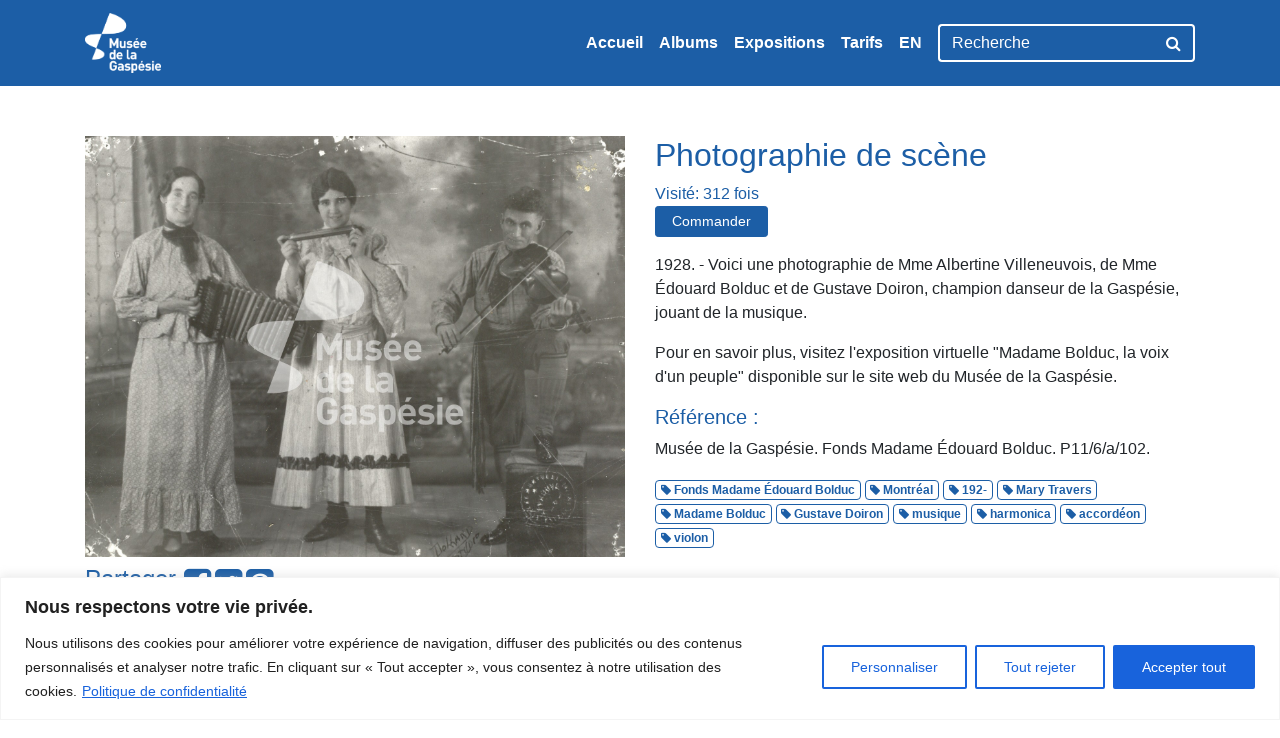

--- FILE ---
content_type: text/html; charset=utf-8
request_url: https://www.google.com/recaptcha/api2/anchor?ar=1&k=6LfM_E0UAAAAAATHBL-124KUsW5IHs5fVo5zxO1_&co=aHR0cDovL2FyY2hpdmVzLm11c2VlZGVsYWdhc3Blc2llLmNhOjgw&hl=en&v=N67nZn4AqZkNcbeMu4prBgzg&theme=light&size=normal&anchor-ms=20000&execute-ms=30000&cb=r8hpdx3y338f
body_size: 49686
content:
<!DOCTYPE HTML><html dir="ltr" lang="en"><head><meta http-equiv="Content-Type" content="text/html; charset=UTF-8">
<meta http-equiv="X-UA-Compatible" content="IE=edge">
<title>reCAPTCHA</title>
<style type="text/css">
/* cyrillic-ext */
@font-face {
  font-family: 'Roboto';
  font-style: normal;
  font-weight: 400;
  font-stretch: 100%;
  src: url(//fonts.gstatic.com/s/roboto/v48/KFO7CnqEu92Fr1ME7kSn66aGLdTylUAMa3GUBHMdazTgWw.woff2) format('woff2');
  unicode-range: U+0460-052F, U+1C80-1C8A, U+20B4, U+2DE0-2DFF, U+A640-A69F, U+FE2E-FE2F;
}
/* cyrillic */
@font-face {
  font-family: 'Roboto';
  font-style: normal;
  font-weight: 400;
  font-stretch: 100%;
  src: url(//fonts.gstatic.com/s/roboto/v48/KFO7CnqEu92Fr1ME7kSn66aGLdTylUAMa3iUBHMdazTgWw.woff2) format('woff2');
  unicode-range: U+0301, U+0400-045F, U+0490-0491, U+04B0-04B1, U+2116;
}
/* greek-ext */
@font-face {
  font-family: 'Roboto';
  font-style: normal;
  font-weight: 400;
  font-stretch: 100%;
  src: url(//fonts.gstatic.com/s/roboto/v48/KFO7CnqEu92Fr1ME7kSn66aGLdTylUAMa3CUBHMdazTgWw.woff2) format('woff2');
  unicode-range: U+1F00-1FFF;
}
/* greek */
@font-face {
  font-family: 'Roboto';
  font-style: normal;
  font-weight: 400;
  font-stretch: 100%;
  src: url(//fonts.gstatic.com/s/roboto/v48/KFO7CnqEu92Fr1ME7kSn66aGLdTylUAMa3-UBHMdazTgWw.woff2) format('woff2');
  unicode-range: U+0370-0377, U+037A-037F, U+0384-038A, U+038C, U+038E-03A1, U+03A3-03FF;
}
/* math */
@font-face {
  font-family: 'Roboto';
  font-style: normal;
  font-weight: 400;
  font-stretch: 100%;
  src: url(//fonts.gstatic.com/s/roboto/v48/KFO7CnqEu92Fr1ME7kSn66aGLdTylUAMawCUBHMdazTgWw.woff2) format('woff2');
  unicode-range: U+0302-0303, U+0305, U+0307-0308, U+0310, U+0312, U+0315, U+031A, U+0326-0327, U+032C, U+032F-0330, U+0332-0333, U+0338, U+033A, U+0346, U+034D, U+0391-03A1, U+03A3-03A9, U+03B1-03C9, U+03D1, U+03D5-03D6, U+03F0-03F1, U+03F4-03F5, U+2016-2017, U+2034-2038, U+203C, U+2040, U+2043, U+2047, U+2050, U+2057, U+205F, U+2070-2071, U+2074-208E, U+2090-209C, U+20D0-20DC, U+20E1, U+20E5-20EF, U+2100-2112, U+2114-2115, U+2117-2121, U+2123-214F, U+2190, U+2192, U+2194-21AE, U+21B0-21E5, U+21F1-21F2, U+21F4-2211, U+2213-2214, U+2216-22FF, U+2308-230B, U+2310, U+2319, U+231C-2321, U+2336-237A, U+237C, U+2395, U+239B-23B7, U+23D0, U+23DC-23E1, U+2474-2475, U+25AF, U+25B3, U+25B7, U+25BD, U+25C1, U+25CA, U+25CC, U+25FB, U+266D-266F, U+27C0-27FF, U+2900-2AFF, U+2B0E-2B11, U+2B30-2B4C, U+2BFE, U+3030, U+FF5B, U+FF5D, U+1D400-1D7FF, U+1EE00-1EEFF;
}
/* symbols */
@font-face {
  font-family: 'Roboto';
  font-style: normal;
  font-weight: 400;
  font-stretch: 100%;
  src: url(//fonts.gstatic.com/s/roboto/v48/KFO7CnqEu92Fr1ME7kSn66aGLdTylUAMaxKUBHMdazTgWw.woff2) format('woff2');
  unicode-range: U+0001-000C, U+000E-001F, U+007F-009F, U+20DD-20E0, U+20E2-20E4, U+2150-218F, U+2190, U+2192, U+2194-2199, U+21AF, U+21E6-21F0, U+21F3, U+2218-2219, U+2299, U+22C4-22C6, U+2300-243F, U+2440-244A, U+2460-24FF, U+25A0-27BF, U+2800-28FF, U+2921-2922, U+2981, U+29BF, U+29EB, U+2B00-2BFF, U+4DC0-4DFF, U+FFF9-FFFB, U+10140-1018E, U+10190-1019C, U+101A0, U+101D0-101FD, U+102E0-102FB, U+10E60-10E7E, U+1D2C0-1D2D3, U+1D2E0-1D37F, U+1F000-1F0FF, U+1F100-1F1AD, U+1F1E6-1F1FF, U+1F30D-1F30F, U+1F315, U+1F31C, U+1F31E, U+1F320-1F32C, U+1F336, U+1F378, U+1F37D, U+1F382, U+1F393-1F39F, U+1F3A7-1F3A8, U+1F3AC-1F3AF, U+1F3C2, U+1F3C4-1F3C6, U+1F3CA-1F3CE, U+1F3D4-1F3E0, U+1F3ED, U+1F3F1-1F3F3, U+1F3F5-1F3F7, U+1F408, U+1F415, U+1F41F, U+1F426, U+1F43F, U+1F441-1F442, U+1F444, U+1F446-1F449, U+1F44C-1F44E, U+1F453, U+1F46A, U+1F47D, U+1F4A3, U+1F4B0, U+1F4B3, U+1F4B9, U+1F4BB, U+1F4BF, U+1F4C8-1F4CB, U+1F4D6, U+1F4DA, U+1F4DF, U+1F4E3-1F4E6, U+1F4EA-1F4ED, U+1F4F7, U+1F4F9-1F4FB, U+1F4FD-1F4FE, U+1F503, U+1F507-1F50B, U+1F50D, U+1F512-1F513, U+1F53E-1F54A, U+1F54F-1F5FA, U+1F610, U+1F650-1F67F, U+1F687, U+1F68D, U+1F691, U+1F694, U+1F698, U+1F6AD, U+1F6B2, U+1F6B9-1F6BA, U+1F6BC, U+1F6C6-1F6CF, U+1F6D3-1F6D7, U+1F6E0-1F6EA, U+1F6F0-1F6F3, U+1F6F7-1F6FC, U+1F700-1F7FF, U+1F800-1F80B, U+1F810-1F847, U+1F850-1F859, U+1F860-1F887, U+1F890-1F8AD, U+1F8B0-1F8BB, U+1F8C0-1F8C1, U+1F900-1F90B, U+1F93B, U+1F946, U+1F984, U+1F996, U+1F9E9, U+1FA00-1FA6F, U+1FA70-1FA7C, U+1FA80-1FA89, U+1FA8F-1FAC6, U+1FACE-1FADC, U+1FADF-1FAE9, U+1FAF0-1FAF8, U+1FB00-1FBFF;
}
/* vietnamese */
@font-face {
  font-family: 'Roboto';
  font-style: normal;
  font-weight: 400;
  font-stretch: 100%;
  src: url(//fonts.gstatic.com/s/roboto/v48/KFO7CnqEu92Fr1ME7kSn66aGLdTylUAMa3OUBHMdazTgWw.woff2) format('woff2');
  unicode-range: U+0102-0103, U+0110-0111, U+0128-0129, U+0168-0169, U+01A0-01A1, U+01AF-01B0, U+0300-0301, U+0303-0304, U+0308-0309, U+0323, U+0329, U+1EA0-1EF9, U+20AB;
}
/* latin-ext */
@font-face {
  font-family: 'Roboto';
  font-style: normal;
  font-weight: 400;
  font-stretch: 100%;
  src: url(//fonts.gstatic.com/s/roboto/v48/KFO7CnqEu92Fr1ME7kSn66aGLdTylUAMa3KUBHMdazTgWw.woff2) format('woff2');
  unicode-range: U+0100-02BA, U+02BD-02C5, U+02C7-02CC, U+02CE-02D7, U+02DD-02FF, U+0304, U+0308, U+0329, U+1D00-1DBF, U+1E00-1E9F, U+1EF2-1EFF, U+2020, U+20A0-20AB, U+20AD-20C0, U+2113, U+2C60-2C7F, U+A720-A7FF;
}
/* latin */
@font-face {
  font-family: 'Roboto';
  font-style: normal;
  font-weight: 400;
  font-stretch: 100%;
  src: url(//fonts.gstatic.com/s/roboto/v48/KFO7CnqEu92Fr1ME7kSn66aGLdTylUAMa3yUBHMdazQ.woff2) format('woff2');
  unicode-range: U+0000-00FF, U+0131, U+0152-0153, U+02BB-02BC, U+02C6, U+02DA, U+02DC, U+0304, U+0308, U+0329, U+2000-206F, U+20AC, U+2122, U+2191, U+2193, U+2212, U+2215, U+FEFF, U+FFFD;
}
/* cyrillic-ext */
@font-face {
  font-family: 'Roboto';
  font-style: normal;
  font-weight: 500;
  font-stretch: 100%;
  src: url(//fonts.gstatic.com/s/roboto/v48/KFO7CnqEu92Fr1ME7kSn66aGLdTylUAMa3GUBHMdazTgWw.woff2) format('woff2');
  unicode-range: U+0460-052F, U+1C80-1C8A, U+20B4, U+2DE0-2DFF, U+A640-A69F, U+FE2E-FE2F;
}
/* cyrillic */
@font-face {
  font-family: 'Roboto';
  font-style: normal;
  font-weight: 500;
  font-stretch: 100%;
  src: url(//fonts.gstatic.com/s/roboto/v48/KFO7CnqEu92Fr1ME7kSn66aGLdTylUAMa3iUBHMdazTgWw.woff2) format('woff2');
  unicode-range: U+0301, U+0400-045F, U+0490-0491, U+04B0-04B1, U+2116;
}
/* greek-ext */
@font-face {
  font-family: 'Roboto';
  font-style: normal;
  font-weight: 500;
  font-stretch: 100%;
  src: url(//fonts.gstatic.com/s/roboto/v48/KFO7CnqEu92Fr1ME7kSn66aGLdTylUAMa3CUBHMdazTgWw.woff2) format('woff2');
  unicode-range: U+1F00-1FFF;
}
/* greek */
@font-face {
  font-family: 'Roboto';
  font-style: normal;
  font-weight: 500;
  font-stretch: 100%;
  src: url(//fonts.gstatic.com/s/roboto/v48/KFO7CnqEu92Fr1ME7kSn66aGLdTylUAMa3-UBHMdazTgWw.woff2) format('woff2');
  unicode-range: U+0370-0377, U+037A-037F, U+0384-038A, U+038C, U+038E-03A1, U+03A3-03FF;
}
/* math */
@font-face {
  font-family: 'Roboto';
  font-style: normal;
  font-weight: 500;
  font-stretch: 100%;
  src: url(//fonts.gstatic.com/s/roboto/v48/KFO7CnqEu92Fr1ME7kSn66aGLdTylUAMawCUBHMdazTgWw.woff2) format('woff2');
  unicode-range: U+0302-0303, U+0305, U+0307-0308, U+0310, U+0312, U+0315, U+031A, U+0326-0327, U+032C, U+032F-0330, U+0332-0333, U+0338, U+033A, U+0346, U+034D, U+0391-03A1, U+03A3-03A9, U+03B1-03C9, U+03D1, U+03D5-03D6, U+03F0-03F1, U+03F4-03F5, U+2016-2017, U+2034-2038, U+203C, U+2040, U+2043, U+2047, U+2050, U+2057, U+205F, U+2070-2071, U+2074-208E, U+2090-209C, U+20D0-20DC, U+20E1, U+20E5-20EF, U+2100-2112, U+2114-2115, U+2117-2121, U+2123-214F, U+2190, U+2192, U+2194-21AE, U+21B0-21E5, U+21F1-21F2, U+21F4-2211, U+2213-2214, U+2216-22FF, U+2308-230B, U+2310, U+2319, U+231C-2321, U+2336-237A, U+237C, U+2395, U+239B-23B7, U+23D0, U+23DC-23E1, U+2474-2475, U+25AF, U+25B3, U+25B7, U+25BD, U+25C1, U+25CA, U+25CC, U+25FB, U+266D-266F, U+27C0-27FF, U+2900-2AFF, U+2B0E-2B11, U+2B30-2B4C, U+2BFE, U+3030, U+FF5B, U+FF5D, U+1D400-1D7FF, U+1EE00-1EEFF;
}
/* symbols */
@font-face {
  font-family: 'Roboto';
  font-style: normal;
  font-weight: 500;
  font-stretch: 100%;
  src: url(//fonts.gstatic.com/s/roboto/v48/KFO7CnqEu92Fr1ME7kSn66aGLdTylUAMaxKUBHMdazTgWw.woff2) format('woff2');
  unicode-range: U+0001-000C, U+000E-001F, U+007F-009F, U+20DD-20E0, U+20E2-20E4, U+2150-218F, U+2190, U+2192, U+2194-2199, U+21AF, U+21E6-21F0, U+21F3, U+2218-2219, U+2299, U+22C4-22C6, U+2300-243F, U+2440-244A, U+2460-24FF, U+25A0-27BF, U+2800-28FF, U+2921-2922, U+2981, U+29BF, U+29EB, U+2B00-2BFF, U+4DC0-4DFF, U+FFF9-FFFB, U+10140-1018E, U+10190-1019C, U+101A0, U+101D0-101FD, U+102E0-102FB, U+10E60-10E7E, U+1D2C0-1D2D3, U+1D2E0-1D37F, U+1F000-1F0FF, U+1F100-1F1AD, U+1F1E6-1F1FF, U+1F30D-1F30F, U+1F315, U+1F31C, U+1F31E, U+1F320-1F32C, U+1F336, U+1F378, U+1F37D, U+1F382, U+1F393-1F39F, U+1F3A7-1F3A8, U+1F3AC-1F3AF, U+1F3C2, U+1F3C4-1F3C6, U+1F3CA-1F3CE, U+1F3D4-1F3E0, U+1F3ED, U+1F3F1-1F3F3, U+1F3F5-1F3F7, U+1F408, U+1F415, U+1F41F, U+1F426, U+1F43F, U+1F441-1F442, U+1F444, U+1F446-1F449, U+1F44C-1F44E, U+1F453, U+1F46A, U+1F47D, U+1F4A3, U+1F4B0, U+1F4B3, U+1F4B9, U+1F4BB, U+1F4BF, U+1F4C8-1F4CB, U+1F4D6, U+1F4DA, U+1F4DF, U+1F4E3-1F4E6, U+1F4EA-1F4ED, U+1F4F7, U+1F4F9-1F4FB, U+1F4FD-1F4FE, U+1F503, U+1F507-1F50B, U+1F50D, U+1F512-1F513, U+1F53E-1F54A, U+1F54F-1F5FA, U+1F610, U+1F650-1F67F, U+1F687, U+1F68D, U+1F691, U+1F694, U+1F698, U+1F6AD, U+1F6B2, U+1F6B9-1F6BA, U+1F6BC, U+1F6C6-1F6CF, U+1F6D3-1F6D7, U+1F6E0-1F6EA, U+1F6F0-1F6F3, U+1F6F7-1F6FC, U+1F700-1F7FF, U+1F800-1F80B, U+1F810-1F847, U+1F850-1F859, U+1F860-1F887, U+1F890-1F8AD, U+1F8B0-1F8BB, U+1F8C0-1F8C1, U+1F900-1F90B, U+1F93B, U+1F946, U+1F984, U+1F996, U+1F9E9, U+1FA00-1FA6F, U+1FA70-1FA7C, U+1FA80-1FA89, U+1FA8F-1FAC6, U+1FACE-1FADC, U+1FADF-1FAE9, U+1FAF0-1FAF8, U+1FB00-1FBFF;
}
/* vietnamese */
@font-face {
  font-family: 'Roboto';
  font-style: normal;
  font-weight: 500;
  font-stretch: 100%;
  src: url(//fonts.gstatic.com/s/roboto/v48/KFO7CnqEu92Fr1ME7kSn66aGLdTylUAMa3OUBHMdazTgWw.woff2) format('woff2');
  unicode-range: U+0102-0103, U+0110-0111, U+0128-0129, U+0168-0169, U+01A0-01A1, U+01AF-01B0, U+0300-0301, U+0303-0304, U+0308-0309, U+0323, U+0329, U+1EA0-1EF9, U+20AB;
}
/* latin-ext */
@font-face {
  font-family: 'Roboto';
  font-style: normal;
  font-weight: 500;
  font-stretch: 100%;
  src: url(//fonts.gstatic.com/s/roboto/v48/KFO7CnqEu92Fr1ME7kSn66aGLdTylUAMa3KUBHMdazTgWw.woff2) format('woff2');
  unicode-range: U+0100-02BA, U+02BD-02C5, U+02C7-02CC, U+02CE-02D7, U+02DD-02FF, U+0304, U+0308, U+0329, U+1D00-1DBF, U+1E00-1E9F, U+1EF2-1EFF, U+2020, U+20A0-20AB, U+20AD-20C0, U+2113, U+2C60-2C7F, U+A720-A7FF;
}
/* latin */
@font-face {
  font-family: 'Roboto';
  font-style: normal;
  font-weight: 500;
  font-stretch: 100%;
  src: url(//fonts.gstatic.com/s/roboto/v48/KFO7CnqEu92Fr1ME7kSn66aGLdTylUAMa3yUBHMdazQ.woff2) format('woff2');
  unicode-range: U+0000-00FF, U+0131, U+0152-0153, U+02BB-02BC, U+02C6, U+02DA, U+02DC, U+0304, U+0308, U+0329, U+2000-206F, U+20AC, U+2122, U+2191, U+2193, U+2212, U+2215, U+FEFF, U+FFFD;
}
/* cyrillic-ext */
@font-face {
  font-family: 'Roboto';
  font-style: normal;
  font-weight: 900;
  font-stretch: 100%;
  src: url(//fonts.gstatic.com/s/roboto/v48/KFO7CnqEu92Fr1ME7kSn66aGLdTylUAMa3GUBHMdazTgWw.woff2) format('woff2');
  unicode-range: U+0460-052F, U+1C80-1C8A, U+20B4, U+2DE0-2DFF, U+A640-A69F, U+FE2E-FE2F;
}
/* cyrillic */
@font-face {
  font-family: 'Roboto';
  font-style: normal;
  font-weight: 900;
  font-stretch: 100%;
  src: url(//fonts.gstatic.com/s/roboto/v48/KFO7CnqEu92Fr1ME7kSn66aGLdTylUAMa3iUBHMdazTgWw.woff2) format('woff2');
  unicode-range: U+0301, U+0400-045F, U+0490-0491, U+04B0-04B1, U+2116;
}
/* greek-ext */
@font-face {
  font-family: 'Roboto';
  font-style: normal;
  font-weight: 900;
  font-stretch: 100%;
  src: url(//fonts.gstatic.com/s/roboto/v48/KFO7CnqEu92Fr1ME7kSn66aGLdTylUAMa3CUBHMdazTgWw.woff2) format('woff2');
  unicode-range: U+1F00-1FFF;
}
/* greek */
@font-face {
  font-family: 'Roboto';
  font-style: normal;
  font-weight: 900;
  font-stretch: 100%;
  src: url(//fonts.gstatic.com/s/roboto/v48/KFO7CnqEu92Fr1ME7kSn66aGLdTylUAMa3-UBHMdazTgWw.woff2) format('woff2');
  unicode-range: U+0370-0377, U+037A-037F, U+0384-038A, U+038C, U+038E-03A1, U+03A3-03FF;
}
/* math */
@font-face {
  font-family: 'Roboto';
  font-style: normal;
  font-weight: 900;
  font-stretch: 100%;
  src: url(//fonts.gstatic.com/s/roboto/v48/KFO7CnqEu92Fr1ME7kSn66aGLdTylUAMawCUBHMdazTgWw.woff2) format('woff2');
  unicode-range: U+0302-0303, U+0305, U+0307-0308, U+0310, U+0312, U+0315, U+031A, U+0326-0327, U+032C, U+032F-0330, U+0332-0333, U+0338, U+033A, U+0346, U+034D, U+0391-03A1, U+03A3-03A9, U+03B1-03C9, U+03D1, U+03D5-03D6, U+03F0-03F1, U+03F4-03F5, U+2016-2017, U+2034-2038, U+203C, U+2040, U+2043, U+2047, U+2050, U+2057, U+205F, U+2070-2071, U+2074-208E, U+2090-209C, U+20D0-20DC, U+20E1, U+20E5-20EF, U+2100-2112, U+2114-2115, U+2117-2121, U+2123-214F, U+2190, U+2192, U+2194-21AE, U+21B0-21E5, U+21F1-21F2, U+21F4-2211, U+2213-2214, U+2216-22FF, U+2308-230B, U+2310, U+2319, U+231C-2321, U+2336-237A, U+237C, U+2395, U+239B-23B7, U+23D0, U+23DC-23E1, U+2474-2475, U+25AF, U+25B3, U+25B7, U+25BD, U+25C1, U+25CA, U+25CC, U+25FB, U+266D-266F, U+27C0-27FF, U+2900-2AFF, U+2B0E-2B11, U+2B30-2B4C, U+2BFE, U+3030, U+FF5B, U+FF5D, U+1D400-1D7FF, U+1EE00-1EEFF;
}
/* symbols */
@font-face {
  font-family: 'Roboto';
  font-style: normal;
  font-weight: 900;
  font-stretch: 100%;
  src: url(//fonts.gstatic.com/s/roboto/v48/KFO7CnqEu92Fr1ME7kSn66aGLdTylUAMaxKUBHMdazTgWw.woff2) format('woff2');
  unicode-range: U+0001-000C, U+000E-001F, U+007F-009F, U+20DD-20E0, U+20E2-20E4, U+2150-218F, U+2190, U+2192, U+2194-2199, U+21AF, U+21E6-21F0, U+21F3, U+2218-2219, U+2299, U+22C4-22C6, U+2300-243F, U+2440-244A, U+2460-24FF, U+25A0-27BF, U+2800-28FF, U+2921-2922, U+2981, U+29BF, U+29EB, U+2B00-2BFF, U+4DC0-4DFF, U+FFF9-FFFB, U+10140-1018E, U+10190-1019C, U+101A0, U+101D0-101FD, U+102E0-102FB, U+10E60-10E7E, U+1D2C0-1D2D3, U+1D2E0-1D37F, U+1F000-1F0FF, U+1F100-1F1AD, U+1F1E6-1F1FF, U+1F30D-1F30F, U+1F315, U+1F31C, U+1F31E, U+1F320-1F32C, U+1F336, U+1F378, U+1F37D, U+1F382, U+1F393-1F39F, U+1F3A7-1F3A8, U+1F3AC-1F3AF, U+1F3C2, U+1F3C4-1F3C6, U+1F3CA-1F3CE, U+1F3D4-1F3E0, U+1F3ED, U+1F3F1-1F3F3, U+1F3F5-1F3F7, U+1F408, U+1F415, U+1F41F, U+1F426, U+1F43F, U+1F441-1F442, U+1F444, U+1F446-1F449, U+1F44C-1F44E, U+1F453, U+1F46A, U+1F47D, U+1F4A3, U+1F4B0, U+1F4B3, U+1F4B9, U+1F4BB, U+1F4BF, U+1F4C8-1F4CB, U+1F4D6, U+1F4DA, U+1F4DF, U+1F4E3-1F4E6, U+1F4EA-1F4ED, U+1F4F7, U+1F4F9-1F4FB, U+1F4FD-1F4FE, U+1F503, U+1F507-1F50B, U+1F50D, U+1F512-1F513, U+1F53E-1F54A, U+1F54F-1F5FA, U+1F610, U+1F650-1F67F, U+1F687, U+1F68D, U+1F691, U+1F694, U+1F698, U+1F6AD, U+1F6B2, U+1F6B9-1F6BA, U+1F6BC, U+1F6C6-1F6CF, U+1F6D3-1F6D7, U+1F6E0-1F6EA, U+1F6F0-1F6F3, U+1F6F7-1F6FC, U+1F700-1F7FF, U+1F800-1F80B, U+1F810-1F847, U+1F850-1F859, U+1F860-1F887, U+1F890-1F8AD, U+1F8B0-1F8BB, U+1F8C0-1F8C1, U+1F900-1F90B, U+1F93B, U+1F946, U+1F984, U+1F996, U+1F9E9, U+1FA00-1FA6F, U+1FA70-1FA7C, U+1FA80-1FA89, U+1FA8F-1FAC6, U+1FACE-1FADC, U+1FADF-1FAE9, U+1FAF0-1FAF8, U+1FB00-1FBFF;
}
/* vietnamese */
@font-face {
  font-family: 'Roboto';
  font-style: normal;
  font-weight: 900;
  font-stretch: 100%;
  src: url(//fonts.gstatic.com/s/roboto/v48/KFO7CnqEu92Fr1ME7kSn66aGLdTylUAMa3OUBHMdazTgWw.woff2) format('woff2');
  unicode-range: U+0102-0103, U+0110-0111, U+0128-0129, U+0168-0169, U+01A0-01A1, U+01AF-01B0, U+0300-0301, U+0303-0304, U+0308-0309, U+0323, U+0329, U+1EA0-1EF9, U+20AB;
}
/* latin-ext */
@font-face {
  font-family: 'Roboto';
  font-style: normal;
  font-weight: 900;
  font-stretch: 100%;
  src: url(//fonts.gstatic.com/s/roboto/v48/KFO7CnqEu92Fr1ME7kSn66aGLdTylUAMa3KUBHMdazTgWw.woff2) format('woff2');
  unicode-range: U+0100-02BA, U+02BD-02C5, U+02C7-02CC, U+02CE-02D7, U+02DD-02FF, U+0304, U+0308, U+0329, U+1D00-1DBF, U+1E00-1E9F, U+1EF2-1EFF, U+2020, U+20A0-20AB, U+20AD-20C0, U+2113, U+2C60-2C7F, U+A720-A7FF;
}
/* latin */
@font-face {
  font-family: 'Roboto';
  font-style: normal;
  font-weight: 900;
  font-stretch: 100%;
  src: url(//fonts.gstatic.com/s/roboto/v48/KFO7CnqEu92Fr1ME7kSn66aGLdTylUAMa3yUBHMdazQ.woff2) format('woff2');
  unicode-range: U+0000-00FF, U+0131, U+0152-0153, U+02BB-02BC, U+02C6, U+02DA, U+02DC, U+0304, U+0308, U+0329, U+2000-206F, U+20AC, U+2122, U+2191, U+2193, U+2212, U+2215, U+FEFF, U+FFFD;
}

</style>
<link rel="stylesheet" type="text/css" href="https://www.gstatic.com/recaptcha/releases/N67nZn4AqZkNcbeMu4prBgzg/styles__ltr.css">
<script nonce="PaD9WKDI16hlPS9QJJ6RtA" type="text/javascript">window['__recaptcha_api'] = 'https://www.google.com/recaptcha/api2/';</script>
<script type="text/javascript" src="https://www.gstatic.com/recaptcha/releases/N67nZn4AqZkNcbeMu4prBgzg/recaptcha__en.js" nonce="PaD9WKDI16hlPS9QJJ6RtA">
      
    </script></head>
<body><div id="rc-anchor-alert" class="rc-anchor-alert"></div>
<input type="hidden" id="recaptcha-token" value="[base64]">
<script type="text/javascript" nonce="PaD9WKDI16hlPS9QJJ6RtA">
      recaptcha.anchor.Main.init("[\x22ainput\x22,[\x22bgdata\x22,\x22\x22,\[base64]/[base64]/[base64]/ZyhXLGgpOnEoW04sMjEsbF0sVywwKSxoKSxmYWxzZSxmYWxzZSl9Y2F0Y2goayl7RygzNTgsVyk/[base64]/[base64]/[base64]/[base64]/[base64]/[base64]/[base64]/bmV3IEJbT10oRFswXSk6dz09Mj9uZXcgQltPXShEWzBdLERbMV0pOnc9PTM/bmV3IEJbT10oRFswXSxEWzFdLERbMl0pOnc9PTQ/[base64]/[base64]/[base64]/[base64]/[base64]\\u003d\x22,\[base64]\x22,\[base64]/CgMOjw4fDoSMTUWFqPhNVw41uwowvw5wvYMKUwoZBwpI2wpDCl8OnAsKWIBt/[base64]/Cl8KMZ8ObbcK6wrDDksK9wp7Ckj3DoH4Zw7XDhMKJwqtTXcKrOHHCg8OmX2bDuy9ew4puwqImOh3CpXlBw7TCrsK6wqsPw6EqwpvCr1thdMKEwoAswrt0wrQwTBbClEjDjh1ew7fCpMKGw7rCqkE2woFlET/[base64]/wqnDvwkDw7dPwrvChjEHwpDDo8Olw7BEOMK6S8OhVhDCkRBbd3A1FMOHbcKjw7gOG1HDgRnCqWvDu8OvwrrDiQo/wpbDqnnCgSPCqcKxNMOPbcK8wrnDkcOvX8K7w4TCjsKrHMKYw7NHwoUhHsKVEMKlR8Okw68qREvCmMONw6rDpnNGE07CgsOPZ8OQwopBJMK0w7/DlMKmwpTCkcKQwrvCuynCtcK8S8K/GcK9UMO8wqAoGsO3wrMaw751w5QLWUvDjMKNTcOgHRHDjMKDw7jChV8AwqI/IH0CwqzDlQ/[base64]/DnEhPGnIuAEN5wpnChMOWNMOVGMOaw5bDjQbDnk/[base64]/DosO5wqTCqifCm30WUD86w4vDpcK1CMKnbnhrG8OSw5xWw6TCnMO6woLDjsKCwqTDpsKZFGnCg1cawoQbw4XDr8KwVi3ClxVkwpIFw6/DvcOkw5LCqHM3wpPCvxMpwqxLC2PDkcKbw5XCucOiOBFxeUFhwo/CgMOGFlLDpylWw6TCgHFSwpnDtMOJUH7CsSvChEXCrAvCvcKTacKgwpQbH8KOYcOuw5E9GcO+wrhmQMKXw6xJHRDDmcKKJ8O5w7YPw4ccAsK6wonDgsO/[base64]/[base64]/DhUbCscKxw7Ayw5Muw65IJMKGw4TCj2LDpirCvhNnA8KVCsKGD14Ew6gqXcO9wowEwrlOWsKJw6skw4tgAsO+w55zKMOiMcObw4Yowp4RHcOjwoJFQx5Uc1dhw6QUDS/[base64]/ClcKWTMOQUsOsVivDnk8zGyAjwodXwoQrO38gGQBBwrnCmsOIaMOVw7fDr8KIVcOtwonDijknfsO/w6ckwpQvbl/DriHCucKKwoXCncKJwr/DvV1aw6PDs3tUw6E/WkZJbsKrKsK3O8O2wo7ChcKqwqDDk8KuAEICw6hGCsO2wrvCvGwxe8OEXcO2bMO2wozCrcOCw5jDmFgcd8KcMMO8QkkSwrjCocOoGMKfZcKxel0cw7LCrD0GKC4fw6/CgB7DhMKVw4vDl1rCosOPKxrCgcKjHsKXwqzCqlhPasKPBsOBcMKTPsOFw57Cjw7Ct8KPfHAJwrltWMOBFncGF8KwKMKkw7DDjMKQw7TCtMOvIsK1W05/w6XCg8KKw7Z5wpXDvHTClMOcwpvCqwjCrhXDtVRww7/[base64]/e8K+BcKow4LDqHnCgynCp8K9LMKow7PDpEPChg/CtXfCpWlmPMKPw7zCsStUw6JKw4jCtwRVGy1pHC1aw5/DtR7DncKECE/Cs8KdQCM4w6F/wo9Xw5x4wo3Dog8cw4bDgUfCo8OQJ0PCnh0QwrTCjBMhIGnCghAGVcOgZ3PCtXl6w7TDt8KxwpgeNn3CkloNEMKgEcKtwpXDlhDCvgDDlcO+f8OMw4/[base64]/CpUrCmFRWwodtA8KCwrDDmcOUw60eQMOHwozDmwPCm3IQA2gyw4lCJGbCgMKjwqZOEHJoc0YOwplOw6cuEMKqBBJAwr08w5ZrWznDgsOawrB3w5bDokZsBMODVmU7Q8Omw4/DpsO/[base64]/w5LDlVxjOsOuwoPCmsKGw43CmcKdw6PDvmNwwrEkNi7CnMKXwqhlFcK3eUlWwrcrRcOhwpbChEsqwrzCr0nDj8OawrM1ODDCgsKVw7Y5YhnDk8ORGMOkH8Oww7skw6U/bTXDp8O/BMOyEsO4EjrDrVAGw6XClcOZHW7CunjCqg9rw7LCvWszecOoYMOUw6PCo1MiworDgn7Dp2LCuU/DnHjCnW/DrcK9wplSWcK/OFvDnSvCo8ODG8OQdFLDhkTCrSTDhwbCuMONHzlTwqhTw5zDmcKHw4/Ctj7Cv8OUwrbCvsK6IHLConbDoMOqfsK8WsOkY8KAbcKjw6zDh8Ofw7BjVlvCsgPCh8OoS8KqwoTCmcOJB3RnXMOuw4wcdB8qwq1rQD7CgMOrI8K7woQVMcKDw6YswpPDtMKww73Dr8O9wp/CsMKWYAbCvQkNwoPDoDbCvXPCo8KWJ8OGwoNDHsOxwpJzfMOywpd4cG1Xw6ZWwq7Cj8K7w53DtcOZcz8sUsO2wrHCvXnDicODSsKlwpDCsMOSw5vClhzCosOLwr9BEsO3B28NPcOvFVXDkldmXcOiLcO9wrF/HMKgwonCkR88IEMewogowpTDisKKwrrChcKDY19mTcKEw74Kwo3CpgR/cMKhwqnCscObPRNdMMOAwp1cwo/CssKPKWbCm0LCgcKYw41Lw6/[base64]/Dn8KBw5rCksOnwpo4w6vCtcOBYQMSD8KeJMOlHWgNwpfDgcOKK8OrcGgWw7bCrmbCgWtAAcKvUitvw4HChcKjw4rDm0d/wr0Gw7/[base64]/CoMKtwqzDnx/DrmJVw4ZDTHY9TXknwoA4w5PCsmFSDsK6w5FYQMKyw7XDlsO2wrTDrl5vwqYww50Jw7BieQvDly0jIsKiwo3DjQrDmhVTBUrCo8OhE8OOw5zDmCjCr2t/w5NIw7zCnBHCq17CuMOAAcKnw4oCIUfCi8OzF8KcZ8K1XMOfSsKuEMK6w4DChldswpFlflcuwq9RwoU/BVsgDMK0J8Oqw47DuMKMLnPCtm8SeCXDgBHCvHrCsMKEf8KHehrCgF95MsKQwo/DmcOCw7QuRQA/wqwcYQfCnGhxwqJWw7Jiwr/CvXvDnsKPw53DlljDkitrwpTDhcO+I8KzS27DsMOfw4MwwrTCp2ZRU8KIPMKowpEDw5M5wrcpB8OjRCAywqTDo8K+w6zCg23DqcKmwpQPw7oTW2smwpo1LTZ3JcKkw4LDqSbCo8KrBMOvwogkwrHDn0IdwqzDl8KAwoBdd8OXRsOywrttw5HDicK/B8K5JwcBw4oJwqzClcOpGMO0wrfCg8K8wqnCiRULNMK5w64kQxwxwq/CvRvDkizCj8KaC0DCgDzDjsKpVTYNZ0UeVsK4w4BHw6NkDAXDkGhPw7fDlSwRwp/DpSzDhMOrJBlrwo5Ja2phw5JlYcKKfsKBw4xrCcORFA/CmWt7OjHDlcOUJMKSTlY6FCbDtsOxKVvCq2LDkn3Dslt+wrPDjcOcJ8OQw77DmMKyw4zDjhp9w4HCsyLCoyXCgRxsw6kkw7HDo8Obw63Dk8OZJsKCw6nDh8KjwprDgl5kSjfCtsOFZMOMwplaVHNjw5dBCRLCvsO/w7bDmcO3NFvCghrDqm/[base64]/CssOUA2EGDmRXDsKIW8OsG8OoVcOeDDJiLx5qwp5YHMKFY8KrUMO9wpXDusObw78wwrzCuRc8w6UOw7DCu8K/S8KBP2o6wrzCmxsvcVYTbDxjwphuSsK0w63Dv2XCh0zCthx7H8O/E8Knw5/DvsKPaSvDicKrfHrDusOqAMOFJD4yH8OywqPDs8O3wpDCo2bCtcOxOcKOw6jDnsKreMOSE8KGw4NoP1Uow4/[base64]/DjMOuIsOJw5bDigbCokkaw4MPwrZ2S8OFwpLCkcOYSjVzBjrDjRB8wpjDssOiw553dV/DohUmwphZH8O8wpfDgTVDwrhWC8OkwqopwqJ2bxtHwqQpDSBcLzfCpcK2w60rwo3DjXhOHcO5f8OFwr0WMB7CpxA6w5YTKMO4wrZ4Ok/[base64]/wpPDmw8/UUbCq8Oow7Ffw4wSwr8YwpfCljEBTgNaWkNXZ8OZDMOCZcO9wobCs8K6UcO3w755wqBnw503bwXCmlYwdATCgjjDqsKLw6TCsm5SUMOXw6TCjcKOa8OEw7TCgmV5w7zCo0gmw4JrFcO5DkjCg3BMasOUC8K7JcKAw7sIwr8rLsK/w7rCiMOAFQXCncOMwoXCkMKaw5VIw7AaV1AmwoDDp2QPbMK4XcKJR8Oww6MRUjnCjEBpH2VuwpfChcKtw4JgTcKXKiZHOF9gYMOfYTExNsKpa8O2EH8PQsKzw7/CvcO6wp3CucORagvDjMKUwpTChBBMw59xwr3DoUfDpHnDu8Oow6zCgH4KWXZvwr0JEArDrSrDgGljeksvPsOpV8K1wrLDoWgaD0zCucKiw4bCmTHDqsK8wp/DkEVFwpVBYsOwVwoUXMKbe8O0wqXDvhTCgnh6MUnCp8KOAz9ZSkBTw4HDnsOsScOlw6Y9w6xXM1h/IcKmRcKtw63DpMKcBcKhwrUywojDnSnDqcOaw4nDqkI7w5IZwqbDhMOrMmAjGcOdBsKOXsOHwrdWw7otJQXDhnA8csKowpo9wrzDhjPDoy7DlR3CmsO/w43Cl8OiSR4rbcOjwrHDs8O1w7fCpsOpIkDCv1HDucOfWsKfw4FTwpTCscOgwoZWw495WTtUw6/DjcOUUMORwpx8w5XDkXrCihXDpcOpw6/DrcOtWsKdwqMXw6zCtMO/wr51wp/DuXTDjxbDqlwMwoHCqFHCnw5HfcK0c8Obw5tcw53DgcOoVcK9CANOUcOvw7jDkMOEw4/Cs8K9w5TCg8K8AcKNFifCllDClsORwrrCtMKmw4/CisKkUMOnw6U4DWx3NgPDo8KmEMKVwpFEw7kCw7zDvcKTw6skwrfDhsKYc8OXw6Zswq4XE8O8TzjCrnTCvVFmw6zCrMKTFDzDj38QLXbCk8KzMcO3wqlQwrDCv8OjF3cMGcOUZUBOQ8OxcFnDvyFIwp/CrG90wr/[base64]/DnX/Dkxw4w5PDjmjDmHbCr8Ohw6TCiToSWX/DhsKQw6FYw44hFcK2IBfCpMK9w7HCszgAMCrDq8K5w7ouN2bCr8K5w7oCw43DjMOoU0J+bcKBw5tdwqLDrcOBe8Kvw4HCsMOKw6tOeiJuwpTClnXCjMKmwoTCsMKuaMOQwq/DrjNfw7bCllIhwrHCqG1rwo8EwpDDlnlowqo4w4fDkMOydSPDiWHCgzXDty4Vw73Dsm/DjhnDt2nChcKqw63ChVAObcOnwpTDhAVqwqnDgV/CihzDr8OySsKIZ2vClMOowrbCsmzDrkBwwpp9wqvDtsKqCMKYbMOudsOEwpVNw7BswqM6wog1w47DvU7DmcK7wozDmMK6w7zDtcKhw5BrHg3Cu3Fpw79dPMOmw6k+XMOrOmBzwr1Nw4F/[base64]/DqMONZSzClWs+Fk0Ew6pEw7jDnsOhbgAFw6U0MQsXYG5MQBHDmMKMwonDm2jDrVVmOz9HwovDnTbDtw7CrMOkHH/DqMO0eDXCgsOHPmwEUj5uLClqOhfCojtfwr8cw7IHM8OKZ8KzwrLDti5gO8OwbkXCn8O5woXCnMOpw5HCgsORw4zDnTjDn8KfMMKlwoRCw6vCgU3DpgLCuQ8KwoRDX8OfT2/DvMKrwrsXWcKaRWDCkBFFw5vDjcObEMOzwrxXWcO9w6VQVsO4w4MEEsK/ZMOvTzZNwrPCvzvDjcOGc8Owwo/[base64]/wrYOwq/Dn1RCwpkCw6h1SsKWw5fDmsOKPgfCr8KWw5wCL8O4wqDCjsKyCsOTwpo7ZS/Dhkgow47ClmDDlcO7C8KeMwRKw67Chy0Nw7NiT8KoEU3DrsK+wqMtwpTCjcKJV8O+w5REN8KeL8Oqw7ofw4tbw6bCocOpwqwhw7bCscK2wqPDnMOQMcOWwrdRU0ARFcKdVCTCu2LClBzDhcKQX1QJwotHw7spw43Dj3dywq/[base64]/bMKyQsKYdcKxw7MIWFILJ8KvdCnCtRBRBcK8wrBrAgcEwo/DoHHCqMKwQcO1wqfDsFjDnMOCw53DkHpLw7fDknjDtsOfw5tyQMK9B8OUw6LClUpUBcKjw6smEsO5wphOwqVABklqwoLCqMO2wpcRXcOSw7/CmwAaTsO0wrBxG8KMwp1GH8KlwpnClHLClMOJTcOfMmDDtyI1w7jCoWfDkDk2w5lXEQwoWQdSw4Rmfhh6w4zDsgpeHcKBWMKfJQxTPj7Dj8Kowp5hwrTDk0JDwo7ChihFFsK2bsKceV7Cqk/DtMK0A8KvwrHDusKcI8KATMO1Gz8nwqlQwr7ChwJhe8O8w6oQwr/Cm8OWPwHDicOGwp1nMT7CvCpNwqTDsVPDk8OkCMOSW8OkXsOoKj7Dr0EOMcKDccONw7DDoXduFMOhwqBvPizCocOfwq/CmcOcS0lpw5nDt2HDoCwVw7AGw61dwo/[base64]/SWLDkcOdQz/DqsO1woQWw7pHUMKkejFpOMOVAXdCw7JewpA9w6XDh8OEwpgqEQdowqlYH8OJwoPCgk9LeD9Aw4U7CVDCtsK0wohcw7RcwpfCpsKMwqJswodCwoPCtsKLw7/CthXCp8KkaQ1KAUJPwr5ewrtKWsOGw6fDqnUcPDTDtsObwqJPwpQBb8Kaw4lGUVXCnyx5woIJwpDCsCLChx1qw5vDqXjDgGLDuMOlwrc4Ox1fwq9dBsO9TMKhw7fConjCkS/CjAnCicO6w7bDpcK0c8KwEsOTw4kzwosYRyUWT8OPSsOqwrgQeg1TMVUCa8KQNzNYYA7DhcKjwqc/wrQcGj/DmsOoQsOGFMKLw6zDhsK7Mggzw4/CkC1TwrVjNsKDXMKIwrHCv1XCncODW8KAwodnYwDDu8OGw4hHw6UCw6fCusO7UcK1YgV+RMKvw4vDpcOkwqQyb8OZw7nCu8KhQVJtdsKrw701woEmUcOJw78uw6sQdMOkw4I7wo1NEcOjwootw4HDnD/[base64]/w7DCnlzCmMOdw6QYOgIqNMOdw4fDinZBw73CscObeGvDnsKkLMOMwohVwpDCvXxdbzlyeEvCl2knB8OTwpR6w7F2wqkyw7XCscOEw4hvSVMJQ8Knw4xSecKPfsOHBinDuV41w6/CsHHDv8KYakfDhMOhwrvCiFQJwpjCg8OMVcOHw77DiFYLcS7DoMKIw73DosKvOTUIYT8fVsKEwofCh8Kdw7rCnXTDvAbDhMKHw6XDjVdpcsKfZsO7TmBfTcKlwrU8wpgmT3fDvcOzeT9SdcKrwr7ChzhMw7RrVEI8Rm7Cg1rCjcK7w6TDgsOGOQ/[base64]/Di8Oywp4lw4QPG8KTCcOtwpnCm8OwfBVFUi/DqQzCvgjDgcKzQMOQwovCscODHA8PB0zCvDwLFxRVHsK4w7UZwpo4QW0xNMOuwoskf8OXwoxsXMOGw5gpw5HCr2XCvSJ6BsKjwoDCl8Kmw5fDu8OMw5zDtsKiw7LCqsK2w65ww6NDDcO2bMKww5Jhw4/Ctg95BkkbCcOVDDEtOcOQKjzDk2VoWmtxwoXCn8OnwqTCksKqa8OmIsOYenxZw654wrHCj1k3fMOAcXjDmVDCnsKUZF7CtcKnc8OzI0UaAsO/csKMCGTDvQdbwp8Lw5I9acOqw6XCpcK9wrvDusO8w6gXw6hGw7fCgz3CiMOFwrXDkS3ChMO2w4o7e8KrPwnCo8OpX8KZQcKCwoTCvRDCmsOhT8OLPxsww4jDucOFw5g6UMONwoTDoC/Ci8KqMcOawocvwqzCt8KBwqTCuSxBw4wiwovDkcOcFsKQwqzCr8KMRsO8Nix9wrt3wrRZwqzDszXCocOlMGkYw67CmMK7VCYew7/[base64]/CkE/DpUDDqFxXNTlgw6rDpk/DjsO8w7Jyw5NhfVZswqEsV3JCHcOBw4lkw7oRw7cFwofDosKVwovDlxnDuzrDv8KJbmNUQX/CkMKDworCnHXDlw16ey7DosOVRsO9w6xkW8Kbw7XDs8OkC8K1fcOqwpUow5liw4BMwrTCjHrCr0goFMKOw4Ilw48bNUppwqkOwovDoMKKw4PDnEtkTcKOw6nCi3dywovDvsO1ZcOOT33CrB7Dkz/CmMKUdU/[base64]/[base64]/DkcKPAATCo8O5UcK7wprCsWXDqMK6EcK+EFZrQQUkKsK6wqvCrg3CkcO9AsOiw6jChx/[base64]/[base64]/DpMKkAsOTb8Khw4HDlMKCcnBqw7rDo8Ksw5cpw6jCjX7DhcOcwo1Zwp5ow7rDrsKRw5k/[base64]/DosKCwqxHUEzDig/[base64]/[base64]/Dp8KScQJyCsOYVhTDo8O6YsO4OC5mD8OuKWQXwpzDhwI8EMKBw5spw6LCsMKkworClMKUw6/[base64]/Co8OZYSIyc0kZQ0XCpWN/[base64]/CisK/EsK3w7wAZcOCezDDqnrDssOPcMOyw5HCoMKqwpUsbCcMw4B+TizDkMOTw6J6BG3CukrCtMKvwq84ax8jwpLCoDcnwoc1Fi/DgcODwpvCnmxHw6hjwoLCgDDDsx9Tw4rDhj/Dn8K9w78dFcKywojDrF/Co0nDosKhwrgWcUQ4w5MHw7YMdcOhJcOmwrrCqDTDlWXCncKJQSdvV8O1wqnCo8OgwpbDjsKHHx8wbgHDjQvDjMKzQHsNccKJWcO+w4DDosOtKMK2w4QiTMK2wodrO8OJw7vDiSQ8w7PDrMKSUcORw78zwqhYwojCncOpZ8Kgwo4Ew7HDusONTX/DiFNUw7zClsOEYg/CsTnCgMKudcOqPiDDhcKKT8O9Kw9UwogcEcKrX3sjwr89XhQiwrg4wrBJE8KPK8OFw7NEXVTDkV3CpwU7wpLDsMO7wo9kIsKVw7/Ctl/CrCfCsGh7McKqw7zChTzCucOsAMKPFsKXw4oQwoliImRlElLDh8O9EwHCmcOzwoTCtMO6CkUPZ8Kmw6AfwozCgx1TQldlwoIYw7URH1FaUsOHw5l0A3XCjHvDrD8lwpbCj8Kpw7kOwqvDoQBUwpnCksKFeMKtIG0aDwsHwq7CqAzDmE06D0/DgsK4QsOLw6F2wpxkPMKRwrDDsAHDlE1nw48oacKVX8Kywp/[base64]/DgDvCmcOxGsKtw6LDtQDDvsOWwq3CjX5lNcOcCMK6w4bDuWnDl8Kie8K5w4XCi8K3AHZGwp/CkkPCrx/DrHI+VcKgKV1LF8KMw4nCu8KGb2jCjCLDqnfCicK6wqMpwrICU8KHw4fDn8ORw7EuwoNlB8KPCkBowo8PS0PDpcOwXMOnw7HCvEskOBjDoCXDsMKww7XCnsOVwofDnXQrw6DDrBnDlMOUw5RPw7vCtw4XdsKZGMKswrjCm8OhMlHCj2pUw7rCuMOKwqgEw7/[base64]/CisKLw6QVwoHCrcKlw5fClSFkC8OpfMOebG7DhlpWw4rCoUoww6jDqwt1wrgew7rClzzDoDd8WcOJw6tiLsKrM8KnQcOWwoU0w4DDrUjCm8OUT1IeKXbCkn/Ct31ZwoRjFMOmCm8mZcOuwpzDmXlawps1wr/CgjETw7LDszdIZzPCrcKKwps+Z8KFwp/Co8O/w6taBQjCtXkfIy8hD8O9cnV+QEvCpMOGRiVvc1FIw7nCrMOwwofDu8OUe3NJBcKPwpR7woMYw4DCisKHNwzDohB6RsOmWT7CkcObOxnDrsKMAMKYw4tpwrHDojvDnVfCvzzCgmzCnETDtMKEPgcUw6B1w7I1IcKZbcOSYAh8AT/CuBXDjhHDj1bDo17DicKvw4JawrjCpsK1CVLDv2vCisKdI3fDj2bDssKvw5k7EcK7JE9kw5vCgj3CihnCvMKFBMO5w7LCpWIBH3jCsBXDqUDDlgRTchzCscOIwqdMw6/[base64]/DnsKhw6Rjw4QFQiTCgH5SGcKDw7dpYsKtw748wo9xb8ONwp8tChpkw7B6dMKFw4Jhw5XCiMKNOnbCtsOWRAMHw7c7wqdjXzLCrsO/aEDCsygtFj4eXAJGwoxCbALDmivCrMKhLSBDMMKTHcOXw6dAegbDklfChGUJw4EEYlvDhcO/wrTDojzDlcOvY8OKw607HjNbaSPCizcBwr/DoMOpWArDmMKgbzpkAcKDw6TDkMKqwqzCjhDCvMKdDGvChsO/w4kWwonDnTbCoMOucMO/w5gBeHY2wpjDhkpMUkLDvSwlETscw5tcwrXDkMOTw7ACTDw7MSwlwpbDs0PCrmAyJsK0FHrDucONMxLDqCfDvcKQXDFRQMKrw5TDqEU3w5HCuMOdacOKw7/CrcOPw71Cw6DDmcKsQjnCv0tdwpvDiMOuw6E7IijDp8Obc8KZw5wXMcOkw6fCj8Oow6fCtcKHMsKfwoXDosKjSQE/[base64]/wqpvT2dHd15eXAUUGClKw74yLgbCj8OCcMK3worCtS/CocKlN8OZIVNowrfCgsKBQgsnwoYcUcOHw7HCsQXDucKKVTbDlMKfw7LCt8Kgw5QAw4vDnsKbdmAMw6DCmmTCgjXCj2ASFiEeSV4+wo/Ct8OQwosWw4HCrMK/[base64]/CucO7UhzDgcO3LAtcRErDp2Rbw7fCrMKvcMKFY8Ofw6XDrzDCq0Zgw4rDu8KdIzLDoHkkfjzCjF4JNWF6a07DhEoWw4JNwowpKFZuwq15bcKqecKXcMONwp/Ck8OywrnCpCTDhzZvw7IMw4I/IXrCqnTDu2UXPMOUwroyaHXCtcODR8OqdcKHYcKxS8Ohw4/DjjPCpAzDmzJcI8KgPsKaEsO7w5FtNhh0w5ZuZz9pd8O+YW8lIMKTXhsDw6rCo00HPA51MMO8wpMqSH7DvMOdC8ObwpTCqB0RTMOMw5c4LsO0OQcIwrpnRA/DrMOMQcOlwrTDqnTDrgAiw7trW8K3wqjDmWZcXsOhwrFrC8O5wqpzw4HCq8KtDQzCjsKmRWHDrA0Xw68TRcKaSsOiCsKvwpNrw5nCsiZlwps6w54Iw4sowpodWcKwIHhWwoQ/wqBQJ3XChMO5wqbCn1IYw6pRdsOaw7zDj8KWcSNfw7fCrFnCriLDs8KuZAYPwrfCqjEZw6TCqx1eQFPDq8OQwoQSwo7ChsOfwpgDwo5FXcKLwofCmhHCgsKnwpjCscOSwqhFw48pJB7DnTFFw5Niw5tHBB7DnQxoGsOSDhIdbQnDo8ObwpPCmnfCvsO/w55GC8KyD8Kiwoknw5bDhcKDdcK/w6QWwpEbw5VFemHDoDhdwqYOw5NvwpDDt8OlJMO5wpzDjGgaw444X8K4RAjCqA9OwrhvOh83w47CjEYPe8O4bsKITcKhK8OWcQTCslfDssOQTMOXPTXDtS/[base64]/[base64]/[base64]/CgwIiwo/[base64]/[base64]/DosKrw6DCjRbDjy0vZ8Kzw497w5fDrT0owqrDp1luKMOEw5R/[base64]/w77DosOCNcKCwp5QdsKkKgDDpcKIw6bCtxsSw4LDgMKNZEXDkj/Dm8KRw552w6YnKsKTw7JXecO/U0TChcKHMBvCtXTDpzJRSMOubk3Dq3DCrTLDj1fDh3bCkU4VQ8KBbsKawoLCgsKFwp/Dm0HDpkDCukDCtMKQw6shPD7DhTzCshXCi8KqNsOtw7JlwqcMXcKBVElzw492AEJYwovCrsO8C8KqCg7CoUnCosOOwrLCuTVbwpXDkUvDrBoPPwvCjUsUfj/DlMO1FMOFw6g/w7U/w70kQzNdDkjDi8Kyw6vCuiZzw6TCqzPDuwbDo8Omw7NSKWMAWMKIw5nDscKDXcO2w7IUwrFMw6pnH8Kywptqw5pewq9fCsOHMgZ1QsKMw6E1wr/[base64]/DuCAYFsKDw7fCr8OkwofDmiYUwpvCpFEJwoozw4RUw5bDkMO7wrwPZMKvM344ejvDgBhFw41mJn8uw6DDjMKWw5zCklI2wpbDs8OIMyrDhMOzwqbCu8OJwoXDqlbDlsKpCcOrLcK1w4nCs8KEw6TDisKPw5/Cj8OIwroeZFJAwo/[base64]/DpzzDqcO2a8KONlc9w5fCgcKJJBULXMKcehUmwq1kwooCwpQzD8KlTg3Cs8KCwqEncsKjNwdyw6p5woHCsS0SIsOYMhfCtsKTEQfCl8OeIUR2w6Bowr8VR8KzwqvClcOlDcKELiUmwq/DhsO1w7lQPcKowq54woDCswtRZ8O3ZgfDn8OpfSrDjTfCq1jCgcKKwrjCvcKQVD7CisOGAAgVwqUxDDpFwqUESUDCrB7DtmcCNsOTB8K2w6/DmUPDisOTw5PDgVrDhFnDiXLDosKfw4d1w7kwOWEXCsKZwqfCiy/CvcOwwpjCsnx+MU0ZaSXDmglww7rDt25CwoRxD3TCmsKvwqLDscOgTz/CgCvCnsKHMsKuPSEIwobDsMOawpLCmiwpJcOrdcOuwpPCmTHClD/DkzLCtWfCsXZjI8K4MHh/[base64]/[base64]/ewhqdsOgDcKFG2LCiQk6XmvCp31VwpJnOGLDusOuK8OnwqjDsmbClcO2w53Ch8KwJzE0wqXCksKCwo9Nwph8K8KjF8OFbMOXwopawqbDvRHCm8ORGDLCkU/Cu8K1TArDnMOLZ8Khw5XCj8OCwpoCwoVYTV7DusK8Oho2wrjDihfClnDDhk91NQ1JwrnDml0gC0zDrFfCisOqSjJww4ZXDE4UfMKGe8OAOljDqTvDhMKrwrEbwocHfGRfwrs0w4jCnF7CgGkwQMOTK04uwr93Y8KEA8O4w6fCqT1HwopVw5vCo2/Ci3DDhsOiOUfDugzCg1NTw4UHVSHDjMK6wo8OLcOTwrnDvivCuGjCrjRdesO7V8ONcsOtBQwhI1VUw7kMwpXDtQY9S8KPwpPCscKxw4cJSMOoasK5w74Tw7kEIsK/w7rDq1nDrxXCq8O6VlTCrsKXMcOgwrTCqChHEVnDtXPCjMO3w64hZMOVFsOpwqljw5lBNlrCgsOWBMKsEixJw7zDkHBFw7F0T23CjBxnwrhBwoliw5UlfSLCjgbCj8Ozw7TClMOww67CiGzCh8O3wp9pw6hPw7EHQ8OnT8Oqa8KReA/CisONw47DrgDCs8O4wo8tw4/CsHvDhcKKw73DoMOQwpvDhMOrVcKVD8O+eFkawpsPw5lRVV/CllnDnGLCosOCw5kKZMKsem4LwpY/AcONQDMFw57CosK9w6TCmsKhw6wMQ8OswrjDjwjDl8OKX8OsbQ7CvsOVaGTCqcKEw4R7wpDCkcOzwpcBMmHCjsKHUTcAw5DCiAd0w4XDiDtYcHV4w4RQwrZRccO0A2zDmVHDgsOcwqHCrQQWw4vDh8KOw5/CisOldMK7dUnCj8KIwrDChcOAw75swrHCnikoJExVw7bDvMK5Pi1iC8Ojw5RObmHCjMOxE1zChEZPwpkTwpVgw7ppHQt0w4/DtcKlahfDvRU8wovCshZuXMKUwqXCjsKjw7I8w55KDsOfdlDCvSfCkVcSOMK6woAIw63Dii5Sw4hsRsKow7jCgMKRBj/DuVZiwpPDsGk/wqktSFrDvwDCu8K/w5zCh2TCu23ClytmXMKEwrjCrMOHw4/CmikIw7DDmMOhKQfCnsO4w7DCjsOdVwtXwqnCpw4oEVAQw4DDo8OuwozDtmpPNHrDrT7DlMOZL8KFBWBTw4bDgcKcUcKxwrtiwqVjw4LCg2rCl3o7ESDDnMOEXcKfw58sw7PDkGXCmXcxw4vChFTCpsONAHowGkhmMFrDgV18wrbDr0XDl8Ohw7jDhDbDn8OkTsKOwp/CocOtHsOQbx/CqS1oVcOyXk/CrcOuXsKnHsK2w5vDncKEwpINwpLDvEjCnBBOemgcRUrDkGfDsMOURsKSw4zChsKlwqPCt8Onwp55eX0UeDgaRnUlX8OAw4vCqSDDjREQw6h4w4TDs8Kqw7Bcw5/[base64]/DrMK5XyHCt34Sw48/[base64]/CvTo/w5l5NcOZwpYhRMO5HTlgO24jWsOjwq/[base64]/[base64]/wo3CnWLCgF7Do2TCmsO5w5Ekw7BSw7vCoMOWXMKSVAzCoMK6woo9w4VUw5tmw6dDw6QwwppYw7gCNUB3w4sgI00bQXXCgVoswovDrcKSw4rCpMKycsKEGsO6w6VqwoZDbzfCuiARb1FewqvDrBICw6zDi8Ovw6kwQ3x+wp7CscKNS3/Cg8KWCMK6LQfCsmgUIx3DgsOsWHhwecKQA2zDrsKOOcKOdRXDl2gMw7LCmcOlAsKRwpLDoSDCicKHVGPCn09Tw5l/wpJ6woZEXcOQB1ArdDxbw7JbK3DDk8KVQ8KewpXDscK0wr94QS3Ds2TDsFw8UhrDscOoGsKHwoUUDcKRHcKNYcKYwr0ReSQUaj/CqcKDw7kewr3CmMKMwqAcwqthw6JqHcK9w68/[base64]/w4zDhFtewqTDuQ1dcyTCmhDCh0fChcORwpvCksOmX13ClwfDisO/Xmhdw53Dn2p6wpQUcMKUCMK/Skdywq15XMKiUXMdwrJ5wojDm8KbR8ODcQvDohHCrVPCsDXDvcOPw4PDmcO3woczB8O9KAddRm1UBEPDjlHDmizCl1jDsFMFG8KjM8KewrfCjhbDonzCl8OHRQTDuMKxCMOtwq/DqcOnfsO2CMKsw6ghGkQGw4XDvj3CrsKnw5zCizDDvF7Dtilaw43Ct8Otw4o1ZsKIw4/CmSjDhsOLGjDDrcONwpQfXzFxI8KuMWdxw4dZTMOlwo/ChMKwfsKYw5rDpMOPwrfCkDBTwowtwrYNw5jCuMOUWGrCvH7CicKyfQc+w5lZwpEka8KOfUhlwoPCoMOMwqhNNRZ+c8KMacO9JMKtSGcXw6RMwqYEecKbJ8K6D8KSJcO2w7F0w5LCn8KEw73Cqn41P8OVw7w/w7XCj8Kdwoc7wqUVHlZ/EcKvw7IRw4IpVjDDq27DsMOpFBHDisOQwqnChT/DgAx1fjQbXEvCgE/CkMKiZnFhwpfDq8OnBgkhIsOuc1cCwqxjw5ZtGcOAw4XCuRIkw5YrM3LCsjbDv8OywolWNcOxFMObwoEAO1LDpsORw5zCicOOw67DpsKpY2bDrMKnNcK1wpQRdAAeeiTDkMOKw5nCl8OBw4HDvxdTXVhpFVXChsKFQcK1CMK+wqXCiMKFwpVMK8OvY8Krw5nDjMOYwo/ChxdJP8KGDCwrPsKtw58ufcKBdMKlw5vDosKyTmRED2jDp8O2XsKZFGltW2DDnMKqFnl3PWsOwrNBw44BHMODwoRAw6PDoCdiT3HCtcK/woQAwrUYP1cbw4rCscKiFsKgdjzCucOBw53ChMKtw7zDtcKPwqbCuDnDkMKUwoABwqXCscK+TVzDtT91UsKHwonDlcO/w5kBw50nfMKmw7JdOMKlZsOOwpHCvS0hwpzCn8OFS8KYwpxYPlMNw4hqw7fCqMKqwqbCuw/[base64]/JcOPNMOOD0Riw5cPKsOhwpZNw5jDjHfCq8KZfcK/wqDCmGrDmGfCpcOFTHlQwpo+ez/DsH7DigbCgcKcUTVxwr/Dvk/ClcO7w4bDnsKxAykIMcOlwrTCmwTDgcKPLUF2wqAawp/DsVrDqApHBMOlw4HCisOwIgHDucKxWWzDisOMUiDCpcOHW0/CsmQ0EsKgSsOewpfDksKDwpnCrUTDl8KewrBgVcOmwqsuwrnCk17DrwXDhcKdNTvCvEDCoMOvN2rDjMOPw6/CgmtkJMO6XFLDicKQacOle8KUw7MAwps0wo3DisK8wpjCp8KTwoFmwrLCq8Ouwq3Di2/[base64]/LcKpOcKvw7vDgn9Ow6fCpcKwwqtTwqfCj3zDhcOqRcOpw6BvwpbClTHCmENMVB7Cg8Kpw4tPUlnCnWTDj8K8YWLDsSg0PSjCtA7Dh8ONw5Y5SW5nUcKzwprCtWNAw7HDl8OXw5BHwphqwotXwq0sEsOawrPDj8KIw7MwGiFFasK/QE3CnMK+KcKTw7c3w48Iw5N1RlUXw6bCrsOWw6fCsgA\\u003d\x22],null,[\x22conf\x22,null,\x226LfM_E0UAAAAAATHBL-124KUsW5IHs5fVo5zxO1_\x22,0,null,null,null,1,[21,125,63,73,95,87,41,43,42,83,102,105,109,121],[7059694,543],0,null,null,null,null,0,null,0,1,700,1,null,0,\[base64]/76lBhnEnQkZnOKMAhmv8xEZ\x22,0,0,null,null,1,null,0,0,null,null,null,0],\x22http://archives.museedelagaspesie.ca:80\x22,null,[1,1,1],null,null,null,0,3600,[\x22https://www.google.com/intl/en/policies/privacy/\x22,\x22https://www.google.com/intl/en/policies/terms/\x22],\x226rMOmLjSSaa/9b4bb0Y6JkhYs1mqhj0we3jmnmsJt8Q\\u003d\x22,0,0,null,1,1769467277780,0,0,[103,103,60],null,[220,59,209],\x22RC-ogjgiXAzeP5GNg\x22,null,null,null,null,null,\x220dAFcWeA79qChf_jmNzLjHRvA6UL4-uJypSAKB_y_wMyZO2saloJidTfTSknQ_YSQgmW34MTpIZ53yU9tHEVFY-wIWx1UMhdkOvw\x22,1769550077435]");
    </script></body></html>